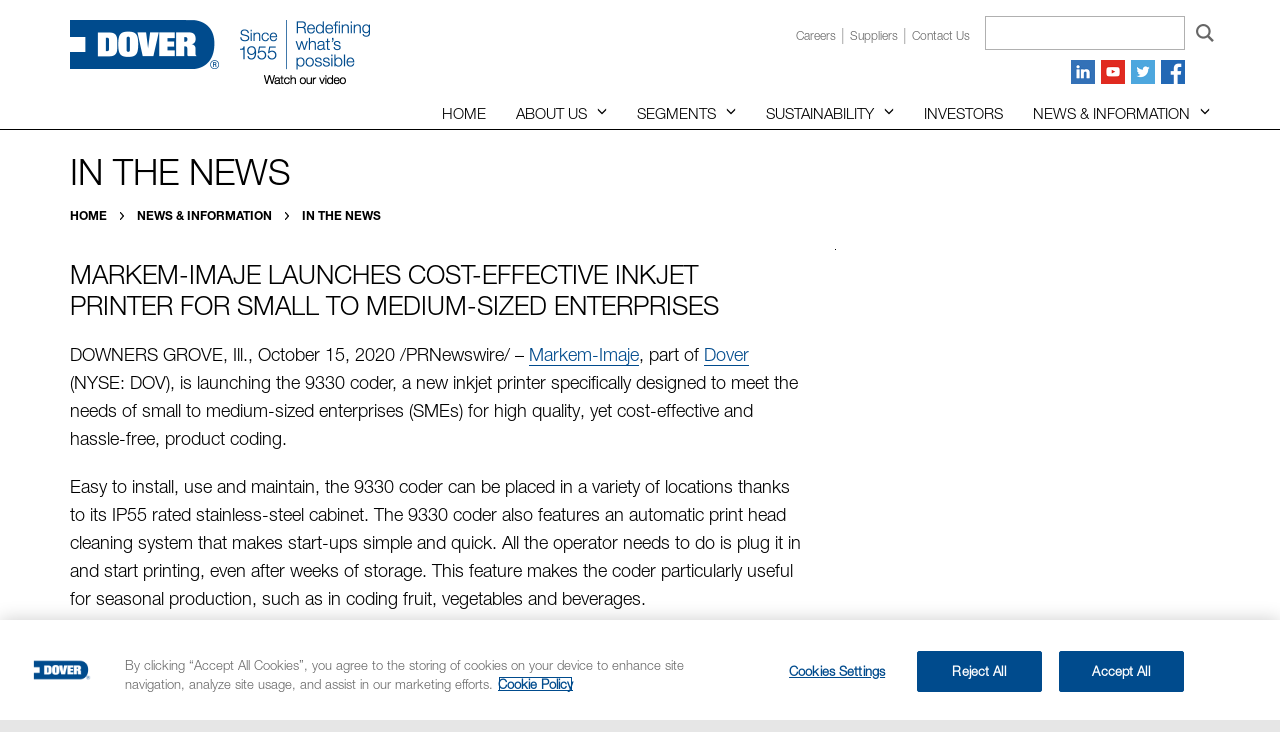

--- FILE ---
content_type: text/html; charset=utf-8
request_url: https://www.dovercorporation.com/news/in-the-news/post/2020/10/15/markem-imaje-launches-cost-effective-inkjet-printer-for-small-to-medium-sized-enterprises
body_size: 11639
content:


<!DOCTYPE html>

<html xmlns="http://www.w3.org/1999/xhtml">

<head>

	<!-- Google Tag Manager -->
	<script>(function(w,d,s,l,i){w[l]=w[l]||[];w[l].push({'gtm.start':
	new Date().getTime(),event:'gtm.js'});var f=d.getElementsByTagName(s)[0],
	j=d.createElement(s),dl=l!='dataLayer'?'&l='+l:'';j.async=true;j.src=
	'https://www.googletagmanager.com/gtm.js?id='+i+dl;f.parentNode.insertBefore(j,f);
	})(window,document,'script','dataLayer','GTM-N37G8W3');</script>
	<!-- End Google Tag Manager -->

	<meta charset="utf-8" /><meta http-equiv="X-UA-Compatible" content="IE=edge" /><meta name="viewport" content="width=device-width, initial-scale=1" /><title>
	Markem-Imaje Launches Cost-Effective Inkjet Printer for Small to Medium-Sized Enterprises
</title><link href="/Content/css/main.css" rel="stylesheet" />

	<!-- HTML5 shim and Respond.js for IE8 support of HTML5 elements and media queries -->
	<!-- WARNING: Respond.js doesn't work if you view the page via file:// -->
	<!--[if lt IE 9]>
    <script src="/Content/js/libs/html5shiv.min.js"></script>
    <script src="/Content/js/libs/respond.min.js"></script>
  	<![endif]-->

	<link rel="icon" href="/Content/images/favicon.png" />
	<!--[if IE]>
      <link rel="shortcut icon" href="/Content/images/favicon.ico" />
    <![endif]-->
	<!-- // or, set favicon.ico for IE10 win -->
	<script type="text/javascript">
		function fixPostBreadcrumb() {
			var t = document.getElementsByTagName("title")[0].innerHTML;
			var elm = $('a.rsmLink').filter(function (index) {
				return $(this).text() === "Post";
			});
			$(elm).text(t.replace(" | Dover Corporation", "").replace("&amp;", "&"));
		}
	</script>
	



<meta name="robots" content="noindex" /><meta name="Generator" content="Sitefinity 14.3.8000.0 DX" /><link rel="canonical" href="https://www.dovercorporation.com/news/in-the-news/post/2020/10/15/markem-imaje-launches-cost-effective-inkjet-printer-for-small-to-medium-sized-enterprises" /><meta name="viewport" content="width=device-width, initial-scale=1.0" /><script type="text/javascript">
	(function() {var _rdDeviceWidth = (window.innerWidth > 0) ? window.innerWidth : screen.width;var _rdDeviceHeight = (window.innerHeight > 0) ? window.innerHeight : screen.height;var _rdOrientation = (window.width > window.height) ? 'landscape' : 'portrait';})();
</script><link href="/Telerik.Web.UI.WebResource.axd?d=PMrIT5dOWaVYIcpFWUE4nN6-OVmQTtER2RaR_dm2Y_g018MTs-IPq6AiNCdppE4Wag4-nl2MaMWjz4qbksUoAkZTDHsbm4Q2d7p3woEBEDK87aEc0&amp;t=638227109199744065&amp;compress=0&amp;_TSM_CombinedScripts_=%3b%3bTelerik.Sitefinity.Resources%2c+Version%3d14.3.8000.0%2c+Culture%3dneutral%2c+PublicKeyToken%3db28c218413bdf563%3aen%3aefb620d7-f857-4f20-bd89-5d5a666c736d%3a7a90d6a" type="text/css" rel="stylesheet" /><link href="/Sitefinity/Public/ResponsiveDesign/layout_transformations.css?pageDataId=a17d1e67-a84b-4d60-b698-0b477a64679f&amp;pageSiteNode=4770F6C9-D343-4D56-AAF1-134C4C7BACA0/0bd7c762-d817-4151-b5d6-b9b6f01c20d4/SitefinitySiteMap" type="text/css" rel="stylesheet" /><style type="text/css" media="all">.breadcrumb-wrap {
	font-family: "HelveticaNeueLTW05-75Bold", Helvetica, Arial, sans-serif;
	font-size: 12px;
	text-transform: uppercase;
	color: #969696;
	padding: 4px 0;
}

.breadcrumb-wrap a {
	color: #000;
	text-decoration: none;
}

.breadcrumb-wrap a:hover, .breadcrumb-wrap a:active {
	color: #004b8d;
}

.breadcrumb-wrap span {
	display: inline-block;
	background: url(/Content/images/bc-separator.svg) no-repeat center center;
	text-indent: -9999px;
	padding: 0 12px;
}</style><style type="text/css" media="all">.vidwrap {
  position: relative;
  width: 100%;
  height: 0;
  margin-bottom: 20px;
  padding-top: 56.25%;
  overflow: hidden;
}

.modal-body .vidwrap {
  box-shadow: 0 5px 15px rgba(0,0,0,.5)
}

.vidwrap iframe, .vidwrap video {
  position: absolute;
  top: 0;
  left: 0;
  width: 100%;
  height: 100%;
}

.vidwrap {
  position: relative;
  width: 100%;
  height: 0;
  background-repeat: no-repeat !important;
  background-position: center center !important;
  background-size: cover !important;
  margin-bottom: 20px;
  padding-top: 56.25%;
  overflow: hidden;
}

.vidwrap iframe, .vidwrap video {
  position: absolute;
  top: 0;
  left: 0;
  width: 100%;
  height: 100%;
}

.vidwrap.video {
  position: relative;
}

.vidwrap.video:before {
  content: '';
  position: absolute;
  top: 0;
  left: 0;
  right: 0;
  bottom: 0;
  background: #000000;
  /* The Fallback */
  background: rgba(0, 0, 0, 0.4);
  -webkit-transition: background-color .24s ease-in-out, opacity .24s ease-in-out;
  transition: background-color .24s ease-in-out, opacity .24s ease-in-out;
}

.vidwrap.video:hover:before, .vidwrap.video:active:before, .vidwrap.video:focus:before, .vidwrap.video:active:hover:before, .vidwrap.video:active:focus:before {
  background: #004b8d;
  /* The Fallback */
  background: rgba(0, 75, 141, 0.8);
}

.vidwrap.video:after {
  content: "\f167";
  position: absolute;
  top: calc(50% - 32px);
  left: calc(50% - 32px);
  width: 64px;
  font-family: "Font Awesome 5 Brands";
  font-size: 56px;
  font-weight: 400;
  line-height: 64px;
  text-align: center;
  color: #ffffff;
}

.vidwrap + h4 {
  line-height: 1.1;
  text-align: center;
  margin-top: -10px;
  cursor: pointer;
  -webkit-transition: color .24s ease-in-out;
  transition: color .24s ease-in-out;
}

.vidwrap + h4:hover, .vidwrap + h4:active, .vidwrap + h4:focus, .vidwrap + h4:active:hover, .vidwrap + h4:active:focus {
  color: #004b8d;
}

.vidwrap + p.caption {
  font-size: 14px;
  font-style: normal;
}

#videoModal .modal-content {
  background-color: transparent!important;
  border:1px solid transparent!important;
  box-shadow: none;
}

#videoModal .modal-dialog {
  width: 75vw;
}
@media only screen and (min-width: 1200px) {

	#header-callout.reverse {
		left: 365px;
	}

}</style></head>

<body id="MasterPageBodyTag">

	<!-- Google Tag Manager (noscript) -->
	<noscript><iframe src="https://www.googletagmanager.com/ns.html?id=GTM-N37G8W3"
	height="0" width="0" style="display:none;visibility:hidden"></iframe></noscript>
	<!-- End Google Tag Manager (noscript) -->

	<form method="post" action="./markem-imaje-launches-cost-effective-inkjet-printer-for-small-to-medium-sized-enterprises" id="form1">
<div class="aspNetHidden">
<input type="hidden" name="ctl10_TSSM" id="ctl10_TSSM" value="" />
<input type="hidden" name="__EVENTTARGET" id="__EVENTTARGET" value="" />
<input type="hidden" name="__EVENTARGUMENT" id="__EVENTARGUMENT" value="" />
<input type="hidden" name="__VIEWSTATE" id="__VIEWSTATE" value="jpLsSO+mgxOgHwNcN1jO+9kqSubO7HGdTzD0R22+bEvXy04WA65dF6F7Ox4LNheewRjZ1DwBLMlxt54IIeP44bn8FBSwb/PRp93/Wy2gSBB4mevbeZL56/Mz724ATA1P26uygZkycIM8/wRRMfIsFBoezkl2FRhB4xdgyCJ8h/WesCpCfvUnlFKlqKMxkFgp8lnCtQ525BWgF1bHgIx/6H67IC6ZkZKuFpJxNrG9ZHCgv1rUk6JQynAMMQhlvEGFGpy5+SV15P2RVRUg0D0RsM619DTBTsVguLZYfxuMKBehNFqPJ2taSVquY8+JJ5XHnAzEAd32AZRG+SFMKiXEXUobG7hOnXX18Me1Vy6MwTXNrnbxoeyHvXhFZoDG1vVfVYghuQ==" />
</div>

<script type="text/javascript">
//<![CDATA[
var theForm = document.forms['form1'];
if (!theForm) {
    theForm = document.form1;
}
function __doPostBack(eventTarget, eventArgument) {
    if (!theForm.onsubmit || (theForm.onsubmit() != false)) {
        theForm.__EVENTTARGET.value = eventTarget;
        theForm.__EVENTARGUMENT.value = eventArgument;
        theForm.submit();
    }
}
//]]>
</script>


<script src="/WebResource.axd?d=pynGkmcFUV13He1Qd6_TZOqQbgwJGZkj2e3NXCEVZeuIe2VjVKS6Y9MW5wXgpFxMw0dmsw2&amp;t=638393069798026697" type="text/javascript"></script>


<script src="/ScriptResource.axd?d=NJmAwtEo3Ipnlaxl6CMhvm2wDuQJDsjEnRG9h5zLGV-EpU0gRbkJAot1i3O_-0jxNhW2hY0dxpzhDBYKCV_t0RRepPE5KSAbR124nffFw66flMBN0C2mBePW3wI2xVgfmFs0C5cuTDxUV9aRGla_nj6Pujc1&amp;t=511fa37d" type="text/javascript"></script>
<script src="/ScriptResource.axd?d=dwY9oWetJoJoVpgL6Zq8OKhUvQGkKceVdV5n2OZ-R7hpLVfylG4erLzHJZlVjqsb3GfT2unOzXArgTs8tuteasg0YeQdeQit3LOuJ9jWLd9S3R98vU-SCII88aDUskxSh0kZpufC2Cb1zVbkI5Tp0wvkPoI1&amp;t=511fa37d" type="text/javascript"></script>
<script src="/ScriptResource.axd?d=oBrf1f-DLFBYf_XnAiQIen4EtX0vel0wB-DamG_8zlgYWbBp4B3unTAswecvBSEsUCLd6ZVZ8Q0YkwFW_67F6oRuS8F2KqvJOMDmYDI4d67iHMFWvUu08EPBfixNhR491E3EIGTWEEofYedafy6bY1oWmHpeM2SbyQaRuyQ0Mvefrd4g0&amp;t=ffffffffcfb22b0d" type="text/javascript"></script>
<script src="/ScriptResource.axd?d=pNnY3SPOXobYy0znCWU-cvgCww4GH934S2zEbnXZjUosFnsjpyICukNCLzPZk3l1lDLXGlONyAbaCOECJOB9KuNkK5WKfuFlF7qAgJHTaMYM4xtnlTfwR08CJaIb1Ycq7C-TWgAdxDRnP5-wXeeCYng9AiWacK8Ihvl0NBzL7EmSjNcx0&amp;t=ffffffffcfb22b0d" type="text/javascript"></script>
<script src="/ScriptResource.axd?d=upAENvmeNxfpBioSkqBc6MPOJ8B6AkX2qVCh49Mm_pj86sDyWxI1uKPdCqItQ1qBZhmH925e1eJF5id4Fh39kcr4XqHsmxNaMbFMMX5nmem3Ks5pVedLRpSW2uD9yXv0MlEK25FY1W5EUKykNyAv5OugtiC3OQ2lIWK5NWgMiU8S_cJU0&amp;t=ffffffffcfb22b0d" type="text/javascript"></script>
<script src="/ScriptResource.axd?d=RdWBQoamSl9f73XAiu7pS3P6Rlx5-favCnOhaS5muVvowzK3_AOdAeuBhFqN3X1I8LX0OfkZ1HxTBUEzlc4cvSjGbqmA4bk8g3gDqyGCCxOfwf4C6kx8MNklZrGqyvKeXHNQlA2&amp;t=ffffffff95d5ca23" type="text/javascript"></script>
<script src="/ScriptResource.axd?d=tlTynJuwcuOdlotOppqvaCMOaAONrm4MGi-V4g42sUOektOG5W0HQev35uVQm7ch8bWSTo8dwGlHTLaZLb1w_7SJ6hlIp40C6rGcP9zV6EY4yZjthIRu-TOUtS_wBGIKbWBZ-wZNkd5xuO-IvzpOq0SKXh2o7NLBiqoz7Kk9Y301qYD70&amp;t=ffffffff8b403a15" type="text/javascript"></script>
<script src="/ScriptResource.axd?d=txOWT0IWXM4wZRbIbHwGnxLLS6qLovJrBnp1U2278IU87bZPo4irHcK-VafYnOBrMX45-IdJEmuB_AN_CV0l6ShJI0KlqqBpwOn_iKV60YuC0lEkUNSc3xiI3S3nBWE2kuSAo0g7qc3L81itatsfKDN1UeGRRLLjuGrOr3IM7ONVzdJJ0&amp;t=ffffffff95d5ca23" type="text/javascript"></script>
<script src="/ScriptResource.axd?d=TDVjdgRbdvNAY3tnbizUcOzqgwjrm5CcorMSkqw2xqYhxVWyMJ2GEVB7U4dTrJWWoady69RdsL6Ht-5B94nMA2y4S7QKMPAV5lVFYCmgqvZuf4ZC0&amp;t=36e6b206" type="text/javascript"></script>
<script src="/ScriptResource.axd?d=mbGZm65DzNC0tMTq0Elbcf9zy_fCuzUvlIu-sJOUWkyitN5ErqUHF5-upYD89I5Lf5Vxzjt4bPz_er05OBWq-OzwBSrS_cvalyFW3JMcnJVgF4-sNXKdhL_cgj6NOXPmAo_6dQ2&amp;t=36e6b206" type="text/javascript"></script>
<script src="/ScriptResource.axd?d=LDxs7tI-ncIIKPgYq3uJyhQiWx_u6GXuHyMovz3FaJAHB2hNPTP5JTlXOr-VS-Itpq0AzIP7C-yOUXva2MzxIg1yJpRSd5E9LYo52FSdJ-QvrfyEQ1Fd5LMaD8ltWhi8Y7qxqg2&amp;t=36e6b206" type="text/javascript"></script>
<script src="/ScriptResource.axd?d=SuYCzQWRU5sdiMz0dhJW-mSj9HnTCvEccRj-FNVvmoYE-2XcO-a27MJZHihzE9LnZ88GF_l8PWjyISKUvSkHDFMkPUJz9KcLuGYrw42mrgf85u-bJWOam_LS3HSSvB6makdZripYmu05cbH0tUoHteXzScA1&amp;t=ffffffff95d5ca23" type="text/javascript"></script>
<div class="aspNetHidden">

	<input type="hidden" name="__VIEWSTATEGENERATOR" id="__VIEWSTATEGENERATOR" value="6B769FC4" />
	<input type="hidden" name="__EVENTVALIDATION" id="__EVENTVALIDATION" value="W1UAxpVlUMBIO2DQzOnphAonl97NaGKUsT53M0YCt1BvFFQE5ai8bbUH38ej1rKNcSUIkKotZp1ke6fqw79Q1pYZKONrtvioEGo3C0wVa69bECFcka29z2boM0Gh0PnjZ4kBRA==" />
</div>

		<script type="text/javascript">
//<![CDATA[
Sys.WebForms.PageRequestManager._initialize('ctl00$ctl08', 'form1', [], [], [], 90, 'ctl00');
//]]>
</script>

		
		<div>

			<div id="site-wrap">

				<div id="nav-container" class="container">

					<nav id="main-nav">
						
<div class='sfContentBlock corporate'><ul class="primary-nav"><li class="menu-item home"><a href="/" data-sf-ec-immutable="">Home</a></li><li class="menu-item menu-item-has-children"><a href="/about-us/" data-sf-ec-immutable="">About Us</a> <span class="glyphicon glyphicon-menu-down" aria-hidden="true"></span><ul class="sub-menu"><li><a href="/about-us/overview/" data-sf-ec-immutable="">Overview</a></li><li><a href="/about-us/our-values/" data-sf-ec-immutable="">Our values</a></li><li><a href="/about-us/our-governance/" data-sf-ec-immutable="">Our governance</a></li><li><a href="https://investors.dovercorporation.com/corporate-governance/management" data-sf-ec-immutable="">Our management team</a></li><li><a href="/about-us/board-of-directors/" data-sf-ec-immutable="">Board of Directors</a></li><li><a href="/about-us/corporate-development/" data-sf-ec-immutable="">Corporate development</a></li><li><a href="/about-us/community/" data-sf-ec-immutable="">Community</a></li><li><a href="/about-us/careers/" data-sf-ec-immutable="">Careers</a></li></ul></li><li class="menu-item menu-item-has-children"><a href="/segments/" data-sf-ec-immutable="">Segments</a> <span class="glyphicon glyphicon-menu-down" aria-hidden="true"></span><ul class="sub-menu"><li><a href="/segments/overview/" data-sf-ec-immutable="">Segments overview</a></li><li><a href="/segments/engineered-products/" data-sf-ec-immutable="">Engineered Products</a></li><li><a href="/segments/clean-energy-fueling/" data-sf-ec-immutable="">Clean Energy &amp; Fueling</a></li><li><a href="/segments/imaging-identification/" data-sf-ec-immutable="">Imaging &amp; Identification</a></li><li><a href="/segments/pumps-process-solutions/" data-sf-ec-immutable="">Pumps &amp; Process Solutions</a></li><li><a href="/segments/climate-sustainability-technologies/" data-sf-ec-immutable="">Climate &amp; Sustainability Technologies</a></li></ul></li><li class="menu-item menu-item-has-children"><a href="/sustainability/" data-sf-ec-immutable="">Sustainability</a> <span class="glyphicon glyphicon-menu-down" aria-hidden="true"></span><ul class="sub-menu"><li><a href="/sustainability/overview" data-sf-ec-immutable="">Sustainability overview</a></li><li><a href="/sustainability/message-from-the-ceo" data-sf-ec-immutable="">Message from the Chairman &amp; CEO</a></li><li class="menu-item menu-item-has-children"><a href="/sustainability/environmental" data-sf-ec-immutable="">Environmental</a> <span class="glyphicon glyphicon-menu-down" aria-hidden="true"></span><ul class="sub-menu"><li><a href="/sustainability/environmental/innovation-for-sustainable-products" data-sf-ec-immutable="">Innovation for sustainable products</a></li><li><a href="/sustainability/environmental/climate-change-risks-and-opportunities" data-sf-ec-immutable="">Climate change risks and opportunities </a></li><li><a href="/sustainability/environmental/energy-and-emissions" data-sf-ec-immutable="">Energy and emissions</a></li><li><a href="/sustainability/environmental/water" data-sf-ec-immutable="">Water</a></li><li><a href="/sustainability/environmental/waste" data-sf-ec-immutable="">Waste</a></li><li><a href="/sustainability/environmental/environmental-compliance" data-sf-ec-immutable="">Environmental compliance</a></li><li><a href="/sustainability/environmental/environmentally-responsible-sourcing" data-sf-ec-immutable="">Environmentally responsible sourcing</a></li></ul></li><li class="menu-item menu-item-has-children"><a href="/sustainability/social" data-sf-ec-immutable="">Social</a> <span class="glyphicon glyphicon-menu-down" aria-hidden="true"></span><ul class="sub-menu"><li><a href="/sustainability/social/talent-attraction-and-development" data-sf-ec-immutable="">Talent attraction and development</a></li><li><a href="/sustainability/social/employee-health-and-safety" data-sf-ec-immutable="">Employee health and safety</a></li><li><a href="/sustainability/social/inclusion-and-engagement" data-sf-ec-immutable="">Inclusion and Engagement</a></li><li><a href="/sustainability/social/community-engagement-and-philanthropy" data-sf-ec-immutable="">Community engagement and philanthropy</a></li><li><a href="/sustainability/social/human-rights-in-the-supply-chain" data-sf-ec-immutable="">Human rights in the supply chain</a></li><li><a href="/sustainability/social/product-quality-and-safety" data-sf-ec-immutable="">Product quality and safety</a></li><li><a href="/sustainability/social/labor-relations" data-sf-ec-immutable="">Labor relations</a></li><li><a href="/sustainability/social/fair-remuneration-practices" data-sf-ec-immutable="">Fair remuneration practices</a></li></ul></li><li class="menu-item menu-item-has-children"><a href="/sustainability/governance" data-sf-ec-immutable="">Governance</a> <span class="glyphicon glyphicon-menu-down" aria-hidden="true"></span><ul class="sub-menu"><li><a href="/sustainability/governance/ethics-and-compliance" data-sf-ec-immutable="">Ethics and compliance</a></li><li><a href="/sustainability/governance/data-security-and-privacy" data-sf-ec-immutable="">Data security and privacy</a></li><li><a href="/sustainability/governance/governance-and-accountability" data-sf-ec-immutable="">Governance and accountability</a></li><li><a href="/sustainability/governance/political-disclosure" data-sf-ec-immutable="">Political disclosure</a></li></ul></li><li><a href="/sustainability/reports-and-disclosures" data-sf-ec-immutable="">Reports and Disclosures</a></li><li><a href="/sustainability/sasb-index" data-sf-ec-immutable="">SASB Index</a></li><li><a href="/sustainability/gri-index" data-sf-ec-immutable="">GRI Index</a></li><li><a href="/sustainability/tcfd-index" data-sf-ec-immutable="">TCFD Index</a></li><li><a href="/sustainability/sustainability-highlights" data-sf-ec-immutable="">Sustainability highlights</a></li></ul></li><li class="menu-item"><a href="/investors/" data-sf-ec-immutable="">Investors</a></li><li class="menu-item menu-item-has-children"><a href="/news/in-the-news/" data-sf-ec-immutable="">News &amp; Information</a> <span class="glyphicon glyphicon-menu-down" aria-hidden="true"></span><ul class="sub-menu right"><li><a href="/news/in-the-news" data-sf-ec-immutable="">All News</a></li><li><a href="/news/corporate-and-financial-news" data-sf-ec-immutable="">Corporate and Financial News</a></li><li><a href="/news/operating-company-news" data-sf-ec-immutable="">Operating Company News</a></li><li><a href="/news/blog" data-sf-ec-immutable="">Blog</a></li></ul></li></ul>

</div>
					</nav>

					<nav id="top-nav">
						
<div class='sfContentBlock corporate'><ul class="secondary-nav">
    <li class="menu-item"><a href="/about-us/careers">Careers</a></li>
<li class="menu-item"><a href="/suppliers">Suppliers</a></li>
    <li class="menu-item"><a href="/contact-us">Contact us</a></li>
</ul>

</div>
					</nav>

					<div id="search-wrap">
						
<div id="SearchBox_T00DF1D68017" class="corporate">
	

<fieldset id="SearchBox_T00DF1D68017_ctl00_ctl00_main" class="sfsearchBox">
    <input name="ctl00$SearchBox$T00DF1D68017$ctl00$ctl00$searchTextBox" type="text" id="SearchBox_T00DF1D68017_ctl00_ctl00_searchTextBox" class="sfsearchTxt" />
    <input type="submit" name="ctl00$SearchBox$T00DF1D68017$ctl00$ctl00$searchButton" value="Search" onclick="return false;" id="SearchBox_T00DF1D68017_ctl00_ctl00_searchButton" class="sfsearchSubmit" />
</fieldset>

</div>
					</div>

					<ul class="social-list">
						
<div class='sfContentBlock'><li class="linkedin"><a target="_blank" href="http://www.linkedin.com/company/dovercorp/"><img src="/images/default-source/template-graphics/icon-linkedin.png" alt="LinkedIn Icon"></a></li>
<li class="youtube"><a target="_blank" href="http://www.youtube.com/DoverCorporation"><img src="/images/default-source/template-graphics/icon-youtube.png" alt="YouTube Icon"></a></li>
<li class="twitter"><a target="_blank" href="https://twitter.com/DoverCorp"><img src="/images/default-source/template-graphics/icon-twitter.png" alt="Twitter Icon"></a></li>
<li class="facebook"><a target="_blank" href="https://www.facebook.com/dovercorp/"><img src="/images/libraries/template-graphics/icon-facebook.png" alt="Facebook Icon"></a></li>

</div>
					</ul>

					<div id="nav-logo-1955">
						
<div class='sfContentBlock'><a href="/about-us/overview/60-years"><img src="/images/default-source/template-graphics/logo-since1955.png" alt="Since 1955 Logo"></a>

</div>
					</div>

				</div>

				<div id="site-container">

					<header id="header" role="banner">
						<div id="inner-header" class="container">
							
<div class='sfContentBlock corporate'><p id="logo"><a href="/" data-sf-ec-immutable=""><img src="/images/default-source/template-graphics/logo-dover_main.png?sfvrsn=9c8c1ac8_2" alt="Dover Logo" /></a></p><p id="logo-1955"><a href="/about-us/overview/60-years" data-sf-ec-immutable=""><img src="/images/default-source/template-graphics/logo-since1955.png?sfvrsn=968c8e7c_2" alt="Since 1955 Logo" /></a></p><div id="header-callout" style="display:none;"><p><b>View the live webcast of <a href="https://edge.media-server.com/mmc/p/jrqovbdk/" target="_blank" data-sf-ec-immutable="">Dover's Q4 2025</a> earnings call beginning at 12:00 p.m. ET, Thursday, January 29, 2026</b></p><!-- <p><b>View the live webcast of the <a href="https://event.webcasts.com/starthere.jsp?ei=1742923&amp;tp_key=a21fac4efd&amp;tp_special=8" target="_blank" data-sf-ec-immutable="">UBS Global Industrials and Transportation Conference</a> beginning at 11:20 a.m. ET on Tuesday, December 2, 2025</b></p> -->
</div>

</div>
							<div id="menu">
								<div class="hamburger">
									<div class="bar top"></div>
									<div class="bar mid"></div>
									<div class="bar bot"></div>
								</div>
							</div>
						</div>
					</header>

					<div id="banner">
						

					</div>

					<div id="content">
						
<div id="MainContent_T430DD762012_Col00" class="sf_colsIn container interior news" data-sf-element="Container">
<div class="row" data-sf-element="Row">
	<div id="MainContent_T430DD762009_Col00" class="sf_colsIn col-md-12" data-sf-element="col-md-12" data-placeholder-label="col-md-12"><div class='sfContentBlock'><h1>In the News</h1>

</div>
	</div>
</div>
</div>
<div id="MainContent_T430DD762013_Col00" class="sf_colsIn container interior news" data-sf-element="Container">
<div class="row" data-sf-element="Row">
	<div id="MainContent_T20231414002_Col00" class="sf_colsIn col-md-12" data-sf-element="col-md-12" data-placeholder-label="col-md-12"><div class="breadcrumb-wrap">

            <a href="/">Home </a>
            <span> / </span>
            <a href="/news">News &amp; Information </a>
            <span> / </span>
            <a href="/news/in-the-news">In the News </a>
</div>
	</div>
</div>
</div>
<div id="MainContent_T430DD762014_Col00" class="sf_colsIn container interior two-col news" data-sf-element="Container">
<div class="row" data-sf-element="Row">
	<div id="MainContent_T430DD762006_Col00" class="sf_colsIn col-md-12" data-sf-element="col-md-12" data-placeholder-label="col-md-12"> 
<!-- 2022.2.622.45 -->
    
    
    <div class="row">
      <div class="sfnewsDetails sfdetails col-md-8" data-sf-provider='OpenAccessDataProvider'  data-sf-id='09a74ea4-2f34-4eae-b238-1217ea32bf62' data-sf-type="Telerik.Sitefinity.News.Model.NewsItem">
        <h5 class="sfsource" data-sf-field="SourceSite"><span></span><a href='' target="_blank"></asp:Literal></a></h5>
        <h2 class="sfnewsTitle sftitle" data-sf-field="Title" data-sf-ftype="ShortText">
          Markem-Imaje Launches Cost-Effective Inkjet Printer for Small to Medium-Sized Enterprises
        </h2>
        <div class="sfnewsContent sfcontent" data-sf-field="Content" data-sf-ftype="LongText">
          <p>DOWNERS GROVE, Ill., October 15, 2020 /PRNewswire/ – <a href="https://www.markem-imaje.com/" target="_blank">Markem-Imaje</a>, part of <a href="https://www.dovercorporation.com/" target="_blank">Dover</a> (NYSE: DOV), is launching the 9330 coder, a new inkjet printer specifically designed to meet the needs of small to medium-sized enterprises (SMEs) for high quality, yet cost-effective and hassle-free, product coding. </p>
<p>Easy to install, use and maintain, the 9330 coder can be placed in a variety of locations thanks to its IP55 rated stainless-steel cabinet. The 9330 coder also features an automatic print head cleaning system that makes start-ups simple and quick. All the operator needs to do is plug it in and start printing, even after weeks of storage. This feature makes the coder particularly useful for seasonal production, such as in coding fruit, vegetables and beverages. </p>
<p>Maintenance is made easy through the coder’s Intelli’Swap design, which makes changing the M6’ all-in-one ink circuit so simple it can be done in less than six minutes, without spillage or waste. Operators need only click it out and in with the supplied tool. </p>
<p>The 9330 delivers high uptime with the ability to print more than 8,000 hours before needing preventive maintenance. Its day-to-day operating costs are also kept low through the use of the latest generation hydraulic system, cutting additive consumption by up to 50% versus competitor models in the same category operating at 20 degrees Celsius. </p>
<p>An extra advantage over similar competing CIJ options is the 9330’s wide Intelli’Ink portfolio, which gives users considerable flexibility when coding different materials and provides optimal coding by maximizing ink suitability for the packaging. A standard-priced MEK-free ink is even available, facilitating supply, compliance and safety-related issues. Furthermore, the 9330 features a smart consumable system that requires no set-up and help prevent costly operator mistakes that can result from cartridge-related errors.</p>
<p>“In addition to offering a reliable black coding solution to our customers, the 9330 provides a unique yellow micro-pigmented ink option. Unlike other printers in the same category, the 9330 prints contrasted yellow codes on dark packaging,” said Guillaume Montagnat, Product Marketing Manager, Markem-Imaje.</p>
<p>Quality coding every time is further supported by proprietary Intelli’Jet technology, which automatically adjusts ink pressure. A jet-speed sensor detects environmental temperature, and the speed of specially charged drops between each print with a control loop adapting the speed to ensure perfect drop placement, quality and code consistency.</p>
<p>Suitable for a single line and easy to scale up, the coder meets the needs of SMEs from start-up to more advanced applications as their business develops. Printing on a wide range of media including plastics, cardboard, metal, foil, paper and glass, it can be adapted to meet changing coding needs, now or in the future.</p>
<p>The 9330 also easily links to the market-leading CoLOS® information management system, which allows several coding devices to be managed through a single computer – perfect for maximizing efficiency and accuracy across multiple lines.</p>
<p>Continued excellent performance is supported by an extensive after-sales service offering, which includes spare part kits, consumables solutions and service plans, including start-up packages, extended warranty contracts, service exchange programs and all-inclusive agreements.</p>
<p>For additional information, please visit <a href="http://www.markem-imaje.com/9330" target="_blank">www.markem-imaje.com/9330</a>. </p>
<p><strong>About Markem-Imaje:</strong></p>
<p>Markem-Imaje, a wholly-owned subsidiary of the US-based Dover Corporation is a trusted world manufacturer of product identification and traceability solutions, offering a full line of reliable and innovative inkjet, thermal transfer, laser, and print and apply label systems. Markem-Imaje provides global reach to over 50,000 customers with 30 subsidiaries, 6 technology centers, several equipment repair centers and manufacturing plants with the most comprehensive marking and coding portfolio available in the marketplace. Visit <a href="http://www.markem-imaje.com/" target="_blank">www.markem-imaje.com</a> for further information.</p>
<p><strong>About Dover:</strong></p>
<p>Dover is a diversified global manufacturer and solutions provider with annual revenue of approximately $7 billion. We deliver innovative equipment and components, consumable supplies, aftermarket parts, software and digital solutions, and support services through five operating segments: Engineered Products, Fueling Solutions, Imaging &amp; Identification, Pumps &amp; Process Solutions and Refrigeration &amp; Food Equipment. Dover combines global scale, operational agility, world-class engineering capability and customer intimacy to lead the markets we serve. Recognized for our entrepreneurial approach for over 60 years, our team of over 23,000 employees takes an ownership mindset, collaborating with customers to redefine what's possible. Headquartered in Downers Grove, Illinois, Dover trades on the New York Stock Exchange under "DOV."</p>
        </div>
      </div>
      <div id="dpNewsSidebar" class="col-md-4">
		</asp:Literal>
      </div>
    </div>
  
  <input id="ctl00_MainContent_C010_newsFrontendDetails_ctl00_ctl00_DetailsView_ClientState" name="ctl00_MainContent_C010_newsFrontendDetails_ctl00_ctl00_DetailsView_ClientState" type="hidden" /><span id="ctl00_MainContent_C010_newsFrontendDetails_ctl00_ctl00_DetailsView" style="display:none;"></span><span></span>
	</div>
</div>
</div>

					</div>

					<footer id="footer" role="banner">
						<div id="inner-footer" class="container">
							<div class="row">
								<div class="col-sm-8">
									
<div class='sfContentBlock'><!-- Video Modal -->
<div class="modal fade" id="videoModal" tabindex="-1" role="dialog" aria-labelledby="videoModalTitle" aria-hidden="true">
    <div class="modal-dialog modal-dialog-centered" role="document">
        <div class="modal-content">
            <div class="modal-body">
                <div class="vidwrap">
                    <iframe id="video-player" src="" frameborder="0" allow="autoplay; encrypted-media" allowfullscreen=""></iframe>
                </div>
            </div>
        </div>
    </div>
</div>

</div><div class='sfContentBlock'><p class="copyright"><a href="/privacy-policy">Privacy</a> | <a href="https://www.dovercorporation.com/cookie-policy" title="" class="" target="">Cookie Policy</a>&nbsp;|&nbsp;<a href="/terms-of-service">Terms of Service</a>&nbsp;|&nbsp;<a href="/about-us/careers">Careers</a>&nbsp;|&nbsp;<a href="/suppliers">Suppliers</a>&nbsp;|&nbsp;<a href="/contact-us">Contact Us</a></p>
<p class="copyright copyright-bottom" style="margin-left:10px;">©2011– <span id="current-date"></span> Dover Corporation</p>

</div>
								</div>
								<div class="col-sm-4">
									<ul class="social-list">
										
<div class='sfContentBlock'><li class="linkedin"><a target="_blank" href="http://www.linkedin.com/company/dovercorp/"><img src="/images/default-source/template-graphics/icon-linkedin.png" alt="LinkedIn Icon"></a></li>
<li class="youtube"><a target="_blank" href="http://www.youtube.com/DoverCorporation"><img src="/images/default-source/template-graphics/icon-youtube.png" alt="YouTube Icon"></a></li>
<li class="twitter"><a target="_blank" href="https://twitter.com/DoverCorp"><img src="/images/default-source/template-graphics/icon-twitter.png" alt="Twitter Icon"></a></li>
<li class="facebook"><a target="_blank" href="https://www.facebook.com/dovercorp/"><img src="/images/libraries/template-graphics/icon-facebook.png" alt="Facebook Icon"></a></li>

</div>
									</ul>
								</div>
							</div>
						</div>
					</footer>

				</div>

			</div>

			<!-- Include all compiled plugins (below), or include individual files as needed -->
			<script src="/Content/js/libs/bootstrap.min.js"></script>
			<script src="/Content/js/scripts.min.js"></script>

		</div>

	
<script type="text/javascript">try { fixPostBreadcrumb(); } catch(err) {}</script><script type="text/javascript">// Youtube video modal construction
jQuery('.modal-toggle.video').on('click', function (e) {
	e.preventDefault();
	var videoCode = jQuery(this).attr('data-video');
	console.log(videoCode);
	jQuery('#video-player').attr('src', 'https://www.youtube.com/embed/' + videoCode + '?rel=0&autoplay=1');
});

// Removes Youtube video source on modal close
jQuery('#videoModal').on('hidden.bs.modal', function () {
	jQuery('#video-player').removeAttr('src');
});</script>
<script type="text/javascript">
//<![CDATA[
;(function() {
                        function loadHandler() {
                            var hf = $get('ctl10_TSSM');
                            if (!hf._RSSM_init) { hf._RSSM_init = true; hf.value = ''; }
                            hf.value += ';Telerik.Sitefinity.Resources, Version=14.3.8000.0, Culture=neutral, PublicKeyToken=b28c218413bdf563:en:efb620d7-f857-4f20-bd89-5d5a666c736d:7a90d6a';
                            Sys.Application.remove_load(loadHandler);
                        };
                        Sys.Application.add_load(loadHandler);
                    })();Sys.Application.add_init(function() {
    $create(Telerik.Sitefinity.Services.Search.Web.UI.Public.SearchBox, {"disableSuggestions":true,"indexCatalogue":"english","language":null,"minSuggestLength":3,"resultsUrl":"/search-results","searchButton":$get("SearchBox_T00DF1D68017_ctl00_ctl00_searchButton"),"searchTextBox":$get("SearchBox_T00DF1D68017_ctl00_ctl00_searchTextBox"),"siteId":"0bd7c762-d817-4151-b5d6-b9b6f01c20d4","suggestionFields":"Title,Content","suggestionsRoute":"/restapi/search/suggestions"}, null, null, $get("SearchBox_T00DF1D68017"));
});
Sys.Application.add_init(function() {
    $create(Telerik.Web.UI.RadListView, {"UniqueID":"ctl00$MainContent$C010$newsFrontendDetails$ctl00$ctl00$DetailsView","_clientSettings":{"DataBinding":{"ItemPlaceHolderID":"ctl00_MainContent_C010_newsFrontendDetails_ctl00_ctl00_DetailsView_ItemContainer","DataService":{}}},"_virtualItemCount":1,"clientStateFieldID":"ctl00_MainContent_C010_newsFrontendDetails_ctl00_ctl00_DetailsView_ClientState","renderMode":1}, null, null, $get("ctl00_MainContent_C010_newsFrontendDetails_ctl00_ctl00_DetailsView"));
});
Sys.Application.add_init(function() {
    $create(Telerik.Sitefinity.Web.UI.UserPreferences, {"_timeOffset":"-18000000","_userBrowserSettingsForCalculatingDates":true,"timeZoneDisplayName":"(UTC-05:00) Eastern Time (US \u0026 Canada)","timeZoneId":"Eastern Standard Time"}, null, null);
});
//]]>
</script>
</form>

</body>

</html>

--- FILE ---
content_type: image/svg+xml
request_url: https://www.dovercorporation.com/Content/images/bc-separator.svg
body_size: 9
content:
<svg xmlns="http://www.w3.org/2000/svg" width="4.666" height="8" viewBox="0 0 4.666 8">
  <path id="angle-right-solid" d="M68.4,67.454a.667.667,0,0,1,0,.943L65.064,71.73a.667.667,0,0,1-.943-.943l2.861-2.861-2.859-2.861a.667.667,0,0,1,.943-.943L68.4,67.452Z" transform="translate(-63.925 -63.925)"/>
</svg>
